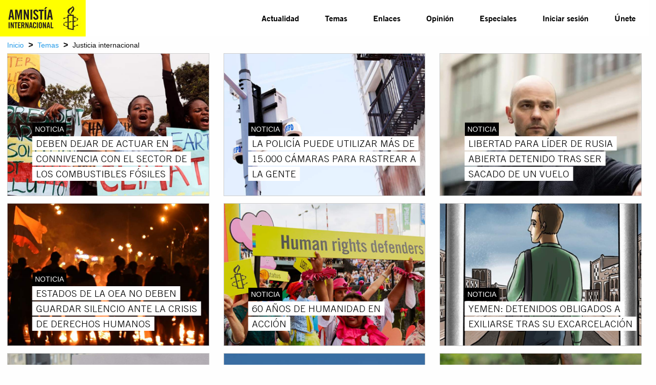

--- FILE ---
content_type: text/html; charset=utf-8
request_url: https://www.amnistia.org/ve/temas/justicia-internacional/?page=147
body_size: 9049
content:




<!DOCTYPE html>
<html>
	<head>
		<meta charset="utf-8">
		<meta http-equiv="x-ua-compatible" content="ie=edge">
		<meta name="viewport" content="width=device-width, initial-scale=1.0" />
		
		
    <title>Justicia internacional | Amnistia Internacional | Venezuela</title>
	<meta name="title" content="Justicia internacional"/>	
	<meta name="description" content="Trabajamos por un mundo en el que todas las personas puedan disfrutar de sus derechos humanos. Amnist&#237;a Internacional es un movimiento global integrado por m&#225;s de 8 millones de personas en m&#225;s de 150 pa&#237;ses y territorios, que act&#250;an para poner fin a los abusos contra los derechos humanos."/>
	<meta name="keywords" content=""/>
    <meta property="og:title" content="Justicia internacional | Amnistia Internacional | Venezuela" />
	<meta property="og:description" content="Trabajamos por un mundo en el que todas las personas puedan disfrutar de sus derechos humanos. Amnist&#237;a Internacional es un movimiento global integrado por m&#225;s de 8 millones de personas en m&#225;s de 150 pa&#237;ses y territorios, que act&#250;an para poner fin a los abusos contra los derechos humanos." />
	<meta property="og:url" content="https://www.amnistia.org/ve/temas/justicia-internacional/" />
	<meta name="twitter:card" content="summary_large_image" />
	<meta name="twitter:site" content="@amnistia" />
    <meta name="twitter:title" content="Justicia internacional | Amnistia Internacional | Venezuela"/>
	<meta name="twitter:description" content="Trabajamos por un mundo en el que todas las personas puedan disfrutar de sus derechos humanos. Amnist&#237;a Internacional es un movimiento global integrado por m&#225;s de 8 millones de personas en m&#225;s de 150 pa&#237;ses y territorios, que act&#250;an para poner fin a los abusos contra los derechos humanos."/>
	<meta name="twitter:creator" content="@amnistia"/>
	<meta name="twitter:domain" content="https://www.amnistia.org "/>
		<meta property="og:image" content="/css/images/aiven_vela.png"/>
		<meta name="twitter:img:src" content="/css/images/aiven_vela.png"/>

		
        <link rel="apple-touch-icon" sizes="180x180" href="/css/images/favicon/apple-touch-icon.png">
        <link rel="icon" type="image/png" href="/css/images/favicon/favicon-32x32.png" sizes="32x32">
        <link rel="icon" type="image/png" href="/css/images/favicon/favicon-16x16.png" sizes="16x16">
        <link rel="manifest" href="/css/images/favicon/manifest.json">
        <link rel="mask-icon" href="/css/images/favicon/safari-pinned-tab.svg" color="#5bbad5">
        <link rel="shortcut icon" href="/css/images/favicon/favicon.ico">
        <meta name="msapplication-TileColor" content="#ffc40d">
        <meta name="msapplication-TileImage" content="/css/images/favicon/mstile-144x144.png">
        <meta name="msapplication-config" content="/css/images/favicon/browserconfig.xml">
        <meta name="theme-color" content="#ffffff">
		<meta property="fb:admins" content="100009154754631">
		<meta property="fb:admins" content="672966046">
		<!--<meta property="fb:app_id" content="1502317013168882">-->

		<link href="/DependencyHandler.axd?s=L2Nzcy9mb3VuZGF0aW9uLmNzczsvY3NzL2NsbmRyLmNzczsvY3NzL21haW4uY3NzOy9jc3MvZm9udHMuY3NzOy9jc3MvanF1ZXJ5Lm1iLllUUGxheWVyLmNzczsvY3NzL2ZsZXhzbGlkZXIuY3NzOw&amp;t=Css&amp;cdv=1064107543" type="text/css" rel="stylesheet"/>
	</head>
	<body>	
	    

	    <nav class="title-bar no-js"  data-responsive-toggle="top-bar-menu" data-hide-for="medium">
		    <button class="menu-icon" style="display:none" type="button" data-toggle></button>
		    <div class="title-bar-title small-3">
			    <a href="/ve/">
				    <img src="/media/1063/logoaiv-v2.jpg" alt="">
			    </a>
		    </div>			
	    </nav>

	    <nav class="top-bar set-relative no-js" style="display:none" id="top-bar-menu">
		    <div class="top-bar-left show-for-medium large-3 medium-3">
			    <ul class="menu menu-items"  >
				    <li><a id="menu-logo" href="/ve/"><img src="/media/1063/logoaiv-v2.jpg" alt=""></a></li>
			    </ul>
		    </div>
		    <div class="top-bar-right large-8 large-offset-1 medium-8">			    
				<ul class="vertical medium-horizontal menu menu-items ATG-Bold2"
	data-responsive-menu="accordion medium-dropdown">
            <li class="menu-item">
                <a href="/ve/noticias/">Actualidad</a>
            </li>
            <li class="menu-item has-submenu" owns-submenu="1262">
					<a href="/ve/temas/">Temas</a>
            </li>    
            <li class="menu-item">
                <a href="/ve/enlaces/">Enlaces</a>
            </li>
            <li class="menu-item">
                <a href="/ve/blog/">Opini&#243;n</a>
            </li>
            <li class="menu-item has-submenu" owns-submenu="5753">
					<a href="javascript:void(0)">Especiales</a>
            </li>    

        <li class="menu-item"><a href="/ve/privado/colaboradores/inicio/">Iniciar sesi&#243;n</a></li>
        <li class="menu-item"><a href="/ve/privado/registro/">&#218;nete</a></li>
</ul>


        <div class="nav-submenu row" id="1262-submenu">

            <div class="nav-submenu-links">
                <ul>
                        <li>
                            <a href="/ve/temas/red-de-jovenes/">Red de j&#243;venes</a>
                        </li>
                        <li>
                            <a href="/ve/temas/seguridad-humana/">Seguridad humana</a>
                        </li>
                        <li>
                            <a href="/ve/temas/derechos-sexuales-y-reproductivos/">Derechos sexuales y reproductivos</a>
                        </li>
                        <li>
                            <a href="/ve/temas/defensoras-y-defensores-de-derechos/">Defensoras y defensores de derechos</a>
                        </li>
                        <li>
                            <a href="/ve/temas/personas-refugiadas-y-migrantes/">Personas refugiadas y migrantes</a>
                        </li>
                        <li>
                            <a href="/ve/temas/venezuela/">Venezuela</a>
                        </li>
                        <li>
                            <a href="/ve/temas/libertad-de-expresion/">Libertad de expresi&#243;n</a>
                        </li>
                        <li>
                            <a href="/ve/temas/derechos-de-mujeres-y-ninas/">Derechos de mujeres y ni&#241;as</a>
                        </li>
                </ul>
            </div>
            <div class="nav-submenu-links">
                <ul>
                        <li>
                            <a href="/ve/temas/lgbti/">LGBTi</a>
                        </li>
                        <li>
                            <a href="/ve/temas/derechos-sociales-economicos-y-culturales/">Derechos sociales, econ&#243;micos y culturales</a>
                        </li>
                        <li>
                            <a href="/ve/temas/justicia-internacional/">Justicia internacional</a>
                        </li>
                        <li>
                            <a href="/ve/temas/derechos-de-pueblos-indigenas/">Derechos de pueblos ind&#237;genas</a>
                        </li>
                        <li>
                            <a href="/ve/temas/parar-la-tortura/">Parar la tortura</a>
                        </li>
                        <li>
                            <a href="/ve/temas/derecho-al-agua/">Derecho al agua</a>
                        </li>
                        <li>
                            <a href="/ve/temas/edh/">Educaci&#243;n en Derechos Humanos</a>
                        </li>
                        <li>
                            <a href="/ve/temas/derechos-civiles-y-politicos/">Derechos civiles y pol&#237;ticos</a>
                        </li>
                </ul>
            </div>
        </div>
        <div class="nav-submenu row" id="5753-submenu">

            <div class="nav-submenu-links">
                <ul>
                        <li>
                            <a href="/ve/especiales/salida-de-emergencia/publicaciones">Publicaciones</a>
                        </li>
                </ul>
            </div>
            <div class="nav-submenu-links">
                <ul>
                        <li>
                            <a href="https://seguridadciudadana.amnistia.info/">Seguridad ciudadana</a>
                        </li>
                </ul>
            </div>
        </div>	
		    </div>
	    </nav>
	    
	
	    


<div class="row expanded">
	<div class="row expanded small-collapse expanded">
		<div class="small-12 column set-relative breadcrumb-container">
			<span><a href="/ve/">Inicio</a></span>
		<span class="separator">&gt;</span>
			<span><a href="/ve/temas/">Temas</a></span>
		<span class="separator">&gt;</span>
	<span>Justicia internacional</span>
		</div>
	</div>
</div>



<div class="row expanded  premium-container">
	<div class="row expanded small-collapse">
		<div class="small-12 column set-relative">
			
		</div>
	</div>
</div>


<div class="row expanded">
	<div class="row expanded">
		<div class="small-12 set-relative">
			






<div class="row column expanded">
		<div class="row expanded small-up-1 medium-up-3 topics-grid" data-equalizer data-equalize-by-row="true">
				<div class="column">
					<div class="image-container set-relative">
						
						<a href=https://www.amnistia.org/ve/noticias/2021/06/19124/deben-dejar-de-actuar-en-connivencia-con-el-sector-de-los-combustibles-fosiles>
							<div class="hover-black" >
									<img src=/media/8675/549.png?anchor=center&amp;mode=crop&amp;width=425&amp;height=300&amp;rnd=132675763010000000 class="thumbnail" alt="">
							</div>
						</a>
						<div class="row news-label-row">
							<div class="small-12 columns">
								<div class="content-type">
									<span class="white-on-black">
										NOTICIA
									</span>
								</div>
								
								<a href=https://www.amnistia.org/ve/noticias/2021/06/19124/deben-dejar-de-actuar-en-connivencia-con-el-sector-de-los-combustibles-fosiles>
										<div class="" id="premium-block-content">
											<span class="premium-block-title">DEBEN DEJAR DE ACTUAR EN CONNIVENCIA CON EL SECTOR DE LOS COMBUSTIBLES F&#211;SILES</span>
										</div>
								</a>
							</div> 
						</div> 
					</div> 
				</div> 				<div class="column">
					<div class="image-container set-relative">
						
						<a href=https://www.amnistia.org/ve/noticias/2021/06/19092/la-policia-puede-utilizar-mas-de-15-000-camaras-para-rastrear-a-la-gente>
							<div class="hover-black" >
									<img src=/media/8667/543.png?anchor=center&amp;mode=crop&amp;width=425&amp;height=300&amp;rnd=132673180460000000 class="thumbnail" alt="">
							</div>
						</a>
						<div class="row news-label-row">
							<div class="small-12 columns">
								<div class="content-type">
									<span class="white-on-black">
										NOTICIA
									</span>
								</div>
								
								<a href=https://www.amnistia.org/ve/noticias/2021/06/19092/la-policia-puede-utilizar-mas-de-15-000-camaras-para-rastrear-a-la-gente>
										<div class="" id="premium-block-content">
											<span class="premium-block-title">LA POLIC&#205;A PUEDE UTILIZAR M&#193;S DE 15.000 C&#193;MARAS PARA RASTREAR A LA GENTE</span>
										</div>
								</a>
							</div> 
						</div> 
					</div> 
				</div> 				<div class="column">
					<div class="image-container set-relative">
						
						<a href=https://www.amnistia.org/ve/noticias/2021/06/19082/libertad-para-lider-de-rusia-abierta-detenido-tras-ser-sacado-de-un-vuelo>
							<div class="hover-black" >
									<img src=/media/8663/538.png?anchor=center&amp;mode=crop&amp;width=425&amp;height=300&amp;rnd=132671357400000000 class="thumbnail" alt="">
							</div>
						</a>
						<div class="row news-label-row">
							<div class="small-12 columns">
								<div class="content-type">
									<span class="white-on-black">
										NOTICIA
									</span>
								</div>
								
								<a href=https://www.amnistia.org/ve/noticias/2021/06/19082/libertad-para-lider-de-rusia-abierta-detenido-tras-ser-sacado-de-un-vuelo>
										<div class="" id="premium-block-content">
											<span class="premium-block-title">LIBERTAD PARA L&#205;DER DE RUSIA ABIERTA DETENIDO TRAS SER SACADO DE UN VUELO</span>
										</div>
								</a>
							</div> 
						</div> 
					</div> 
				</div> 				<div class="column">
					<div class="image-container set-relative">
						
						<a href=https://www.amnistia.org/ve/noticias/2021/06/19074/estados-de-la-oea-no-deben-guardar-silencio-ante-la-crisis-de-derechos-humanos>
							<div class="hover-black" >
									<img src=/media/8661/541.png?anchor=center&amp;mode=crop&amp;width=425&amp;height=300&amp;rnd=132671352310000000 class="thumbnail" alt="">
							</div>
						</a>
						<div class="row news-label-row">
							<div class="small-12 columns">
								<div class="content-type">
									<span class="white-on-black">
										NOTICIA
									</span>
								</div>
								
								<a href=https://www.amnistia.org/ve/noticias/2021/06/19074/estados-de-la-oea-no-deben-guardar-silencio-ante-la-crisis-de-derechos-humanos>
										<div class="" id="premium-block-content">
											<span class="premium-block-title">ESTADOS DE LA OEA NO DEBEN GUARDAR SILENCIO ANTE LA CRISIS DE DERECHOS HUMANOS</span>
										</div>
								</a>
							</div> 
						</div> 
					</div> 
				</div> 				<div class="column">
					<div class="image-container set-relative">
						
						<a href=https://www.amnistia.org/ve/noticias/2021/05/19010/60-anos-de-humanidad-en-accion>
							<div class="hover-black" >
									<img src=/media/8646/530.png?anchor=center&amp;mode=crop&amp;width=425&amp;height=300&amp;rnd=132667013790000000 class="thumbnail" alt="">
							</div>
						</a>
						<div class="row news-label-row">
							<div class="small-12 columns">
								<div class="content-type">
									<span class="white-on-black">
										NOTICIA
									</span>
								</div>
								
								<a href=https://www.amnistia.org/ve/noticias/2021/05/19010/60-anos-de-humanidad-en-accion>
										<div class="" id="premium-block-content">
											<span class="premium-block-title">60 A&#209;OS DE HUMANIDAD EN ACCI&#211;N</span>
										</div>
								</a>
							</div> 
						</div> 
					</div> 
				</div> 				<div class="column">
					<div class="image-container set-relative">
						
						<a href=https://www.amnistia.org/ve/noticias/2021/05/19004/yemen-detenidos-obligados-a-exiliarse-tras-su-excarcelacion>
							<div class="hover-black" >
									<img src=/media/8644/529.png?anchor=center&amp;mode=crop&amp;width=425&amp;height=300&amp;rnd=132666264220000000 class="thumbnail" alt="">
							</div>
						</a>
						<div class="row news-label-row">
							<div class="small-12 columns">
								<div class="content-type">
									<span class="white-on-black">
										NOTICIA
									</span>
								</div>
								
								<a href=https://www.amnistia.org/ve/noticias/2021/05/19004/yemen-detenidos-obligados-a-exiliarse-tras-su-excarcelacion>
										<div class="" id="premium-block-content">
											<span class="premium-block-title">YEMEN: DETENIDOS OBLIGADOS A EXILIARSE TRAS SU EXCARCELACI&#211;N</span>
										</div>
								</a>
							</div> 
						</div> 
					</div> 
				</div> 				<div class="column">
					<div class="image-container set-relative">
						
						<a href=https://www.amnistia.org/ve/noticias/2021/05/18996/bielorrusia-libertad-para-periodista-detenido-tras-aterrizaje-forzoso>
							<div class="hover-black" >
									<img src=/media/8642/528.png?anchor=center&amp;mode=crop&amp;width=425&amp;height=300&amp;rnd=132666258750000000 class="thumbnail" alt="">
							</div>
						</a>
						<div class="row news-label-row">
							<div class="small-12 columns">
								<div class="content-type">
									<span class="white-on-black">
										NOTICIA
									</span>
								</div>
								
								<a href=https://www.amnistia.org/ve/noticias/2021/05/18996/bielorrusia-libertad-para-periodista-detenido-tras-aterrizaje-forzoso>
										<div class="" id="premium-block-content">
											<span class="premium-block-title">BIELORRUSIA: LIBERTAD PARA PERIODISTA DETENIDO TRAS ATERRIZAJE FORZOSO</span>
										</div>
								</a>
							</div> 
						</div> 
					</div> 
				</div> 				<div class="column">
					<div class="image-container set-relative">
						
						<a href=https://www.amnistia.org/ve/noticias/2021/05/18992/descarten-planes-de-desalojo-forzoso-de-familias-palestinas-en-silwan>
							<div class="hover-black" >
									<img src=/media/8641/527.png?anchor=center&amp;mode=crop&amp;width=425&amp;height=300&amp;rnd=132666255310000000 class="thumbnail" alt="">
							</div>
						</a>
						<div class="row news-label-row">
							<div class="small-12 columns">
								<div class="content-type">
									<span class="white-on-black">
										NOTICIA
									</span>
								</div>
								
								<a href=https://www.amnistia.org/ve/noticias/2021/05/18992/descarten-planes-de-desalojo-forzoso-de-familias-palestinas-en-silwan>
										<div class="" id="premium-block-content">
											<span class="premium-block-title">DESCARTEN PLANES DE DESALOJO FORZOSO DE FAMILIAS PALESTINAS EN SILWAN</span>
										</div>
								</a>
							</div> 
						</div> 
					</div> 
				</div> 				<div class="column">
					<div class="image-container set-relative">
						
						<a href=https://www.amnistia.org/ve/noticias/2021/05/18988/sierra-leona-el-gobierno-y-los-donantes-deben-priorizar-la-salud-mental>
							<div class="hover-black" >
									<img src=/media/8640/526.png?anchor=center&amp;mode=crop&amp;width=425&amp;height=300&amp;rnd=132666253110000000 class="thumbnail" alt="">
							</div>
						</a>
						<div class="row news-label-row">
							<div class="small-12 columns">
								<div class="content-type">
									<span class="white-on-black">
										NOTICIA
									</span>
								</div>
								
								<a href=https://www.amnistia.org/ve/noticias/2021/05/18988/sierra-leona-el-gobierno-y-los-donantes-deben-priorizar-la-salud-mental>
										<div class="" id="premium-block-content">
											<span class="premium-block-title">SIERRA LEONA: EL GOBIERNO Y LOS DONANTES DEBEN PRIORIZAR LA SALUD MENTAL</span>
										</div>
								</a>
							</div> 
						</div> 
					</div> 
				</div>  
		</div> 
	</div> 	<div class="row column expanded text-center">
		<ul class="pagination" role="navigation" aria-label="Pagination">
						<li class="pagination-previous"
							><a href="?page=146" aria-label="Previous page"
							>Anterior</a></li>
					<li><a href="?page=2" aria-label="Page 1">1</a></li>
					<li><a href="?page=3" aria-label="Page 2">2</a></li>
					<li><a href="?page=4" aria-label="Page 3">3</a></li>
					<li><a href="?page=5" aria-label="Page 4">4</a></li>
					<li><a href="?page=6" aria-label="Page 5">5</a></li>
					<li><a href="?page=7" aria-label="Page 6">6</a></li>
					<li><a href="?page=8" aria-label="Page 7">7</a></li>
					<li><a href="?page=9" aria-label="Page 8">8</a></li>
					<li><a href="?page=10" aria-label="Page 9">9</a></li>
					<li><a href="?page=11" aria-label="Page 10">10</a></li>
					<li><a href="?page=12" aria-label="Page 11">11</a></li>
					<li><a href="?page=13" aria-label="Page 12">12</a></li>
					<li><a href="?page=14" aria-label="Page 13">13</a></li>
					<li><a href="?page=15" aria-label="Page 14">14</a></li>
					<li><a href="?page=16" aria-label="Page 15">15</a></li>
					<li><a href="?page=17" aria-label="Page 16">16</a></li>
					<li><a href="?page=18" aria-label="Page 17">17</a></li>
					<li><a href="?page=19" aria-label="Page 18">18</a></li>
					<li><a href="?page=20" aria-label="Page 19">19</a></li>
					<li><a href="?page=21" aria-label="Page 20">20</a></li>
					<li><a href="?page=22" aria-label="Page 21">21</a></li>
					<li><a href="?page=23" aria-label="Page 22">22</a></li>
					<li><a href="?page=24" aria-label="Page 23">23</a></li>
					<li><a href="?page=25" aria-label="Page 24">24</a></li>
					<li><a href="?page=26" aria-label="Page 25">25</a></li>
					<li><a href="?page=27" aria-label="Page 26">26</a></li>
					<li><a href="?page=28" aria-label="Page 27">27</a></li>
					<li><a href="?page=29" aria-label="Page 28">28</a></li>
					<li><a href="?page=30" aria-label="Page 29">29</a></li>
					<li><a href="?page=31" aria-label="Page 30">30</a></li>
					<li><a href="?page=32" aria-label="Page 31">31</a></li>
					<li><a href="?page=33" aria-label="Page 32">32</a></li>
					<li><a href="?page=34" aria-label="Page 33">33</a></li>
					<li><a href="?page=35" aria-label="Page 34">34</a></li>
					<li><a href="?page=36" aria-label="Page 35">35</a></li>
					<li><a href="?page=37" aria-label="Page 36">36</a></li>
					<li><a href="?page=38" aria-label="Page 37">37</a></li>
					<li><a href="?page=39" aria-label="Page 38">38</a></li>
					<li><a href="?page=40" aria-label="Page 39">39</a></li>
					<li><a href="?page=41" aria-label="Page 40">40</a></li>
					<li><a href="?page=42" aria-label="Page 41">41</a></li>
					<li><a href="?page=43" aria-label="Page 42">42</a></li>
					<li><a href="?page=44" aria-label="Page 43">43</a></li>
					<li><a href="?page=45" aria-label="Page 44">44</a></li>
					<li><a href="?page=46" aria-label="Page 45">45</a></li>
					<li><a href="?page=47" aria-label="Page 46">46</a></li>
					<li><a href="?page=48" aria-label="Page 47">47</a></li>
					<li><a href="?page=49" aria-label="Page 48">48</a></li>
					<li><a href="?page=50" aria-label="Page 49">49</a></li>
					<li><a href="?page=51" aria-label="Page 50">50</a></li>
					<li><a href="?page=52" aria-label="Page 51">51</a></li>
					<li><a href="?page=53" aria-label="Page 52">52</a></li>
					<li><a href="?page=54" aria-label="Page 53">53</a></li>
					<li><a href="?page=55" aria-label="Page 54">54</a></li>
					<li><a href="?page=56" aria-label="Page 55">55</a></li>
					<li><a href="?page=57" aria-label="Page 56">56</a></li>
					<li><a href="?page=58" aria-label="Page 57">57</a></li>
					<li><a href="?page=59" aria-label="Page 58">58</a></li>
					<li><a href="?page=60" aria-label="Page 59">59</a></li>
					<li><a href="?page=61" aria-label="Page 60">60</a></li>
					<li><a href="?page=62" aria-label="Page 61">61</a></li>
					<li><a href="?page=63" aria-label="Page 62">62</a></li>
					<li><a href="?page=64" aria-label="Page 63">63</a></li>
					<li><a href="?page=65" aria-label="Page 64">64</a></li>
					<li><a href="?page=66" aria-label="Page 65">65</a></li>
					<li><a href="?page=67" aria-label="Page 66">66</a></li>
					<li><a href="?page=68" aria-label="Page 67">67</a></li>
					<li><a href="?page=69" aria-label="Page 68">68</a></li>
					<li><a href="?page=70" aria-label="Page 69">69</a></li>
					<li><a href="?page=71" aria-label="Page 70">70</a></li>
					<li><a href="?page=72" aria-label="Page 71">71</a></li>
					<li><a href="?page=73" aria-label="Page 72">72</a></li>
					<li><a href="?page=74" aria-label="Page 73">73</a></li>
					<li><a href="?page=75" aria-label="Page 74">74</a></li>
					<li><a href="?page=76" aria-label="Page 75">75</a></li>
					<li><a href="?page=77" aria-label="Page 76">76</a></li>
					<li><a href="?page=78" aria-label="Page 77">77</a></li>
					<li><a href="?page=79" aria-label="Page 78">78</a></li>
					<li><a href="?page=80" aria-label="Page 79">79</a></li>
					<li><a href="?page=81" aria-label="Page 80">80</a></li>
					<li><a href="?page=82" aria-label="Page 81">81</a></li>
					<li><a href="?page=83" aria-label="Page 82">82</a></li>
					<li><a href="?page=84" aria-label="Page 83">83</a></li>
					<li><a href="?page=85" aria-label="Page 84">84</a></li>
					<li><a href="?page=86" aria-label="Page 85">85</a></li>
					<li><a href="?page=87" aria-label="Page 86">86</a></li>
					<li><a href="?page=88" aria-label="Page 87">87</a></li>
					<li><a href="?page=89" aria-label="Page 88">88</a></li>
					<li><a href="?page=90" aria-label="Page 89">89</a></li>
					<li><a href="?page=91" aria-label="Page 90">90</a></li>
					<li><a href="?page=92" aria-label="Page 91">91</a></li>
					<li><a href="?page=93" aria-label="Page 92">92</a></li>
					<li><a href="?page=94" aria-label="Page 93">93</a></li>
					<li><a href="?page=95" aria-label="Page 94">94</a></li>
					<li><a href="?page=96" aria-label="Page 95">95</a></li>
					<li><a href="?page=97" aria-label="Page 96">96</a></li>
					<li><a href="?page=98" aria-label="Page 97">97</a></li>
					<li><a href="?page=99" aria-label="Page 98">98</a></li>
					<li><a href="?page=100" aria-label="Page 99">99</a></li>
					<li><a href="?page=101" aria-label="Page 100">100</a></li>
					<li><a href="?page=102" aria-label="Page 101">101</a></li>
					<li><a href="?page=103" aria-label="Page 102">102</a></li>
					<li><a href="?page=104" aria-label="Page 103">103</a></li>
					<li><a href="?page=105" aria-label="Page 104">104</a></li>
					<li><a href="?page=106" aria-label="Page 105">105</a></li>
					<li><a href="?page=107" aria-label="Page 106">106</a></li>
					<li><a href="?page=108" aria-label="Page 107">107</a></li>
					<li><a href="?page=109" aria-label="Page 108">108</a></li>
					<li><a href="?page=110" aria-label="Page 109">109</a></li>
					<li><a href="?page=111" aria-label="Page 110">110</a></li>
					<li><a href="?page=112" aria-label="Page 111">111</a></li>
					<li><a href="?page=113" aria-label="Page 112">112</a></li>
					<li><a href="?page=114" aria-label="Page 113">113</a></li>
					<li><a href="?page=115" aria-label="Page 114">114</a></li>
					<li><a href="?page=116" aria-label="Page 115">115</a></li>
					<li><a href="?page=117" aria-label="Page 116">116</a></li>
					<li><a href="?page=118" aria-label="Page 117">117</a></li>
					<li><a href="?page=119" aria-label="Page 118">118</a></li>
					<li><a href="?page=120" aria-label="Page 119">119</a></li>
					<li><a href="?page=121" aria-label="Page 120">120</a></li>
					<li><a href="?page=122" aria-label="Page 121">121</a></li>
					<li><a href="?page=123" aria-label="Page 122">122</a></li>
					<li><a href="?page=124" aria-label="Page 123">123</a></li>
					<li><a href="?page=125" aria-label="Page 124">124</a></li>
					<li><a href="?page=126" aria-label="Page 125">125</a></li>
					<li><a href="?page=127" aria-label="Page 126">126</a></li>
					<li><a href="?page=128" aria-label="Page 127">127</a></li>
					<li><a href="?page=129" aria-label="Page 128">128</a></li>
					<li><a href="?page=130" aria-label="Page 129">129</a></li>
					<li><a href="?page=131" aria-label="Page 130">130</a></li>
					<li><a href="?page=132" aria-label="Page 131">131</a></li>
					<li><a href="?page=133" aria-label="Page 132">132</a></li>
					<li><a href="?page=134" aria-label="Page 133">133</a></li>
					<li><a href="?page=135" aria-label="Page 134">134</a></li>
					<li><a href="?page=136" aria-label="Page 135">135</a></li>
					<li><a href="?page=137" aria-label="Page 136">136</a></li>
					<li><a href="?page=138" aria-label="Page 137">137</a></li>
					<li><a href="?page=139" aria-label="Page 138">138</a></li>
					<li><a href="?page=140" aria-label="Page 139">139</a></li>
					<li><a href="?page=141" aria-label="Page 140">140</a></li>
					<li><a href="?page=142" aria-label="Page 141">141</a></li>
					<li><a href="?page=143" aria-label="Page 142">142</a></li>
					<li><a href="?page=144" aria-label="Page 143">143</a></li>
					<li><a href="?page=145" aria-label="Page 144">144</a></li>
					<li><a href="?page=146" aria-label="Page 145">145</a></li>
					<li class="current">146</li>		
					<li><a href="?page=148" aria-label="Page 147">147</a></li>
					<li><a href="?page=149" aria-label="Page 148">148</a></li>
					<li><a href="?page=150" aria-label="Page 149">149</a></li>
					<li><a href="?page=151" aria-label="Page 150">150</a></li>
					<li><a href="?page=152" aria-label="Page 151">151</a></li>
					<li><a href="?page=153" aria-label="Page 152">152</a></li>
					<li><a href="?page=154" aria-label="Page 153">153</a></li>
					<li><a href="?page=155" aria-label="Page 154">154</a></li>
					<li><a href="?page=156" aria-label="Page 155">155</a></li>
					<li><a href="?page=157" aria-label="Page 156">156</a></li>
					<li><a href="?page=158" aria-label="Page 157">157</a></li>
					<li><a href="?page=159" aria-label="Page 158">158</a></li>
					<li><a href="?page=160" aria-label="Page 159">159</a></li>
					<li><a href="?page=161" aria-label="Page 160">160</a></li>
					<li><a href="?page=162" aria-label="Page 161">161</a></li>
					<li><a href="?page=163" aria-label="Page 162">162</a></li>
					<li><a href="?page=164" aria-label="Page 163">163</a></li>
					<li><a href="?page=165" aria-label="Page 164">164</a></li>
					<li><a href="?page=166" aria-label="Page 165">165</a></li>
					<li><a href="?page=167" aria-label="Page 166">166</a></li>
					<li><a href="?page=168" aria-label="Page 167">167</a></li>
					<li><a href="?page=169" aria-label="Page 168">168</a></li>
					<li><a href="?page=170" aria-label="Page 169">169</a></li>
					<li><a href="?page=171" aria-label="Page 170">170</a></li>
					<li><a href="?page=172" aria-label="Page 171">171</a></li>
					<li><a href="?page=173" aria-label="Page 172">172</a></li>
					<li><a href="?page=174" aria-label="Page 173">173</a></li>
					<li><a href="?page=175" aria-label="Page 174">174</a></li>
					<li><a href="?page=176" aria-label="Page 175">175</a></li>
					<li><a href="?page=177" aria-label="Page 176">176</a></li>
					<li><a href="?page=178" aria-label="Page 177">177</a></li>
					<li><a href="?page=179" aria-label="Page 178">178</a></li>
					<li><a href="?page=180" aria-label="Page 179">179</a></li>
					<li><a href="?page=181" aria-label="Page 180">180</a></li>
					<li><a href="?page=182" aria-label="Page 181">181</a></li>
					<li><a href="?page=183" aria-label="Page 182">182</a></li>
					<li><a href="?page=184" aria-label="Page 183">183</a></li>
					<li><a href="?page=185" aria-label="Page 184">184</a></li>
					<li><a href="?page=186" aria-label="Page 185">185</a></li>
					<li><a href="?page=187" aria-label="Page 186">186</a></li>
					<li><a href="?page=188" aria-label="Page 187">187</a></li>
					<li><a href="?page=189" aria-label="Page 188">188</a></li>
					<li><a href="?page=190" aria-label="Page 189">189</a></li>
					<li><a href="?page=191" aria-label="Page 190">190</a></li>
					<li><a href="?page=192" aria-label="Page 191">191</a></li>
					<li><a href="?page=193" aria-label="Page 192">192</a></li>
					<li><a href="?page=194" aria-label="Page 193">193</a></li>
					<li><a href="?page=195" aria-label="Page 194">194</a></li>
					<li><a href="?page=196" aria-label="Page 195">195</a></li>
					<li><a href="?page=197" aria-label="Page 196">196</a></li>
					<li><a href="?page=198" aria-label="Page 197">197</a></li>
					<li><a href="?page=199" aria-label="Page 198">198</a></li>
					<li><a href="?page=200" aria-label="Page 199">199</a></li>
					<li><a href="?page=201" aria-label="Page 200">200</a></li>
					<li><a href="?page=202" aria-label="Page 201">201</a></li>
					<li><a href="?page=203" aria-label="Page 202">202</a></li>
					<li><a href="?page=204" aria-label="Page 203">203</a></li>
					<li><a href="?page=205" aria-label="Page 204">204</a></li>
					<li><a href="?page=206" aria-label="Page 205">205</a></li>
					<li><a href="?page=207" aria-label="Page 206">206</a></li>
					<li><a href="?page=208" aria-label="Page 207">207</a></li>
					<li><a href="?page=209" aria-label="Page 208">208</a></li>
					<li><a href="?page=210" aria-label="Page 209">209</a></li>
					<li><a href="?page=211" aria-label="Page 210">210</a></li>
					<li><a href="?page=212" aria-label="Page 211">211</a></li>
					<li><a href="?page=213" aria-label="Page 212">212</a></li>
					<li><a href="?page=214" aria-label="Page 213">213</a></li>
					<li><a href="?page=215" aria-label="Page 214">214</a></li>
					<li><a href="?page=216" aria-label="Page 215">215</a></li>
					<li><a href="?page=217" aria-label="Page 216">216</a></li>
					<li><a href="?page=218" aria-label="Page 217">217</a></li>
					<li><a href="?page=219" aria-label="Page 218">218</a></li>
					<li><a href="?page=220" aria-label="Page 219">219</a></li>
					<li><a href="?page=221" aria-label="Page 220">220</a></li>
					<li><a href="?page=222" aria-label="Page 221">221</a></li>
					<li><a href="?page=223" aria-label="Page 222">222</a></li>
					<li><a href="?page=224" aria-label="Page 223">223</a></li>
					<li><a href="?page=225" aria-label="Page 224">224</a></li>
					<li><a href="?page=226" aria-label="Page 225">225</a></li>
					<li><a href="?page=227" aria-label="Page 226">226</a></li>
					<li><a href="?page=228" aria-label="Page 227">227</a></li>
					<li><a href="?page=229" aria-label="Page 228">228</a></li>
						<li class="pagination-next"
							><a href="?page=148" aria-label="Next page"
							>Siguiente</a></li>
		</ul> 
	</div>
		</div>
	</div>
</div>
	
	
        
	    


    <div class="umb-grid">
			<div class="row column expanded footer white-on-black">
    <div >
        <div class="row expanded set-relative bottom-border">
            <div class="small-12 medium-4 column">
                <div >
                            
    
<div class="cell small-6 large-3">
<div class="aiven-footer-wrap">
<h4>Conócenos</h4>
<ul class="menu vertical">
<li><a data-id="1391" href="/ve/que-hacemos/" title="Qué hacemos">Qué hacemos</a></li>
<li><a data-id="1392" href="/ve/quienes-somos/" title="Quiénes somos">Quiénes somos</a></li>
<li><a data-id="1397" href="/ve/politica-privacidad/" title="Política de privacidad">Política de privacidad</a></li>
</ul>
<br />
<ul class="menu vertical">
<li><a data-id="1272" href="/ve/privado/colaboradores/inicio/" title="Inicio">Inicio De Sesión</a></li>
<li><a data-id="1266" href="/ve/privado/registro/" title="Registro">Únete</a></li>
</ul>
</div>
</div>


                </div>
            </div>            <div class="small-12 medium-4 column">
                <div >
                            
    
<div class="cell small-6 large-3">
<div class="aiven-footer-wrap">
<h4>Infórmate</h4>
<ul class="menu vertical">
<li><a data-id="1265" href="/ve/noticias/" title="Noticias">Actualidad </a></li>
<li><a data-id="1269" href="/ve/blog/" title="Blog">Opinión</a></li>
<li><a data-id="1264" href="/ve/enlaces/" title="Enlaces">Enlaces</a></li>
<li>ESPECIALES
<ul class="menu vertical">
<li><a data-id="5754" href="/ve/especiales/publicaciones/" title="Salida de emergencia">Salida de emergencia</a></li>
<li><a href="https://seguridadciudadana.amnistia.info/" target="_blank" title="Seguridad ciudadana">Seguridad ciudadana</a></li>
</ul>
</li>
</ul>
</div>
</div>


                </div>
            </div>            <div class="small-12 medium-4 column">
                <div >
                            
    
<div class="cell small-12 large-6">
<div class="aiven-footer-wrap">
<h4>Contáctanos</h4>
<!--div class="social-links"><a href="#"><span></span></a> <a href="#"><span></span></a> <a href="#"><span></span></a> <a href="#"><span></span></a></div-->
<div class="textwidget">
<p><strong>Regional - Américas</strong><br />Calle Luz Saviñón 519, Colonia del Valle Benito Juárez, 03100. Ciudad de México, México<br /><br /> <strong>Global</strong><br />1 Easton Street, London WC1X 0DW. Reino Unido.</p>
<p><a href="https://www.facebook.com/amnistia.org" target="_blank" title="Facebook"><img id="_mcenew" src="/media/1002/facebook.png" alt="Facebook" rel="1141" data-id="1141" /></a>  <a href="https://twitter.com/amnistia?lang=es" target="_blank" title="Twitter"><img id="_mcenew" src="/media/1004/twitter.png" alt="Twitter" rel="1143" data-id="1143" /> </a>  <a href="http://instagram.com/amnistia" target="_blank" title="Instagram"><img id="__mcenew" src="/media/1003/instagram.png" alt="Instagram" rel="1142" data-id="1142" /> </a>  <a href="https://www.youtube.com/user/AIVenezuela" target="_blank" title="Youtube"><img id="__mcenew" src="/media/1005/youtube.png" alt="Youtube" rel="1144" data-id="1144" /> </a></p>
</div>
</div>
</div>


                </div>
            </div>        </div>
    </div>
			</div>
    </div>



	    
		
	    <script src="/DependencyHandler.axd?s=[base64]&amp;t=Javascript&amp;cdv=1064107543" type="text/javascript"></script>
		<script type="text/javascript">
            $(document).foundation();
			$(function() {
				$(".video_player").YTPlayer();
			});
			$(function() {
				$('.flexslider').flexslider({
					animation: "slide"
					, slideshow: false
				});
			});
        </script>

		

		<script>
		  (function(i,s,o,g,r,a,m){i['GoogleAnalyticsObject']=r;i[r]=i[r]||function(){
		  (i[r].q=i[r].q||[]).push(arguments)},i[r].l=1*new Date();a=s.createElement(o),
		  m=s.getElementsByTagName(o)[0];a.async=1;a.src=g;m.parentNode.insertBefore(a,m)
		  })(window,document,'script','https://www.google-analytics.com/analytics.js','ga');

		  ga('create', 'UA-75287658-5', 'auto');
		  ga('send', 'pageview');

		</script>
	</body>
</html>
